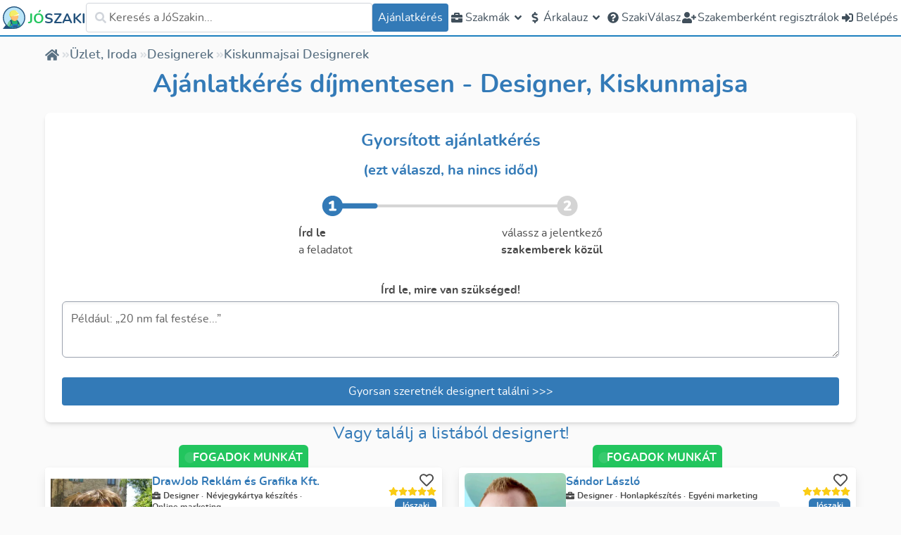

--- FILE ---
content_type: application/javascript; charset=UTF-8
request_url: https://joszaki.hu/_nuxt/c90d2bf.js
body_size: 3957
content:
!function(){try{var e="undefined"!=typeof window?window:"undefined"!=typeof global?global:"undefined"!=typeof self?self:{},t=(new e.Error).stack;t&&(e._sentryDebugIds=e._sentryDebugIds||{},e._sentryDebugIds[t]="36146e50-33d9-40c8-8381-8a1b572f8ef4",e._sentryDebugIdIdentifier="sentry-dbid-36146e50-33d9-40c8-8381-8a1b572f8ef4")}catch(e){}}();var _global="undefined"!=typeof window?window:"undefined"!=typeof global?global:"undefined"!=typeof self?self:{};_global.SENTRY_RELEASE={id:"1e00d0303868041779086bca64c1a1a26a9d0b61"},(window.webpackJsonp=window.webpackJsonp||[]).push([[9],{1154:function(e,t,n){e.exports=n.p+"img/joszaki-head.49ca468.svg"},1155:function(e,t,n){"use strict";function o(e){return e.map((e=>{let t,n,o;switch(typeof e){case"string":t="font",n="font/woff2",o=e;break;case"object":if(t=e.as,n=e.type,o=e.href,!t||!n||!o)throw new Error("Preload link generation failed: if an object is provided, it must specify `as`, `type`, and `href`.")}return{rel:"preload",as:t,type:n,href:o,crossorigin:"anonymous"}}))}n.d(t,"a",(function(){return o}))},1156:function(e,t,n){"use strict";var o=n(1154),l=n.n(o),r=n(1158),c=n.n(r),d=n(1159),f=n.n(d),m=n(1155),h={name:"JoszakiLogo",props:{sizing:{type:String,default:"header",validator:e=>["header","footer","slogan"].includes(e)},hideLabel:{type:Boolean,default:!1}},head(){return{link:Object(m.a)([{as:"image",type:"image/svg+xml",href:this.logoSrc}])}},computed:{logoSrc(){return this.$branding.isPriceOffer?f.a:(new Date).getMonth()>9?c.a:l.a}}},v=n(9),component=Object(v.a)(h,(function(){var e=this,t=e._self._c;return t("div",{staticClass:"flex flex-row items-center py-1",class:{"justify-center":"slogan"===e.sizing}},[t("img",{directives:[{name:"lazy-load",rawName:"v-lazy-load"}],class:{"h-7 w-7 md:h-8 md:w-8":"header"===e.sizing,"h-10 w-10 md:h-12 md:w-12":"footer"===e.sizing,"h-10 w-10 md:h-40 md:w-40":"slogan"===e.sizing},attrs:{"data-not-lazy":"","data-src":e.logoSrc,crossorigin:"anonymous",alt:""}}),t("div",{staticClass:"text-green-500 pl-1 font-bold",class:{hidden:e.hideLabel,"text-lg md:text-xl pt-1":"header"===e.sizing,"text-2xl md:text-3xl pt-1":"footer"===e.sizing,"text-2xl md:text-8xl pt-1 md:pt-2":"slogan"===e.sizing}},[e._v(" "+e._s(e.$t("branding.logo.part1"))+" ")]),t("div",{staticClass:"text-primary-dark font-bold",class:{hidden:e.hideLabel,"text-lg md:text-xl pt-1":"header"===e.sizing,"text-2xl md:text-3xl pt-1":"footer"===e.sizing,"text-2xl md:text-8xl pt-1 md:pt-2":"slogan"===e.sizing}},[e._v(" "+e._s(e.$t("branding.logo.part2"))+" ")])])}),[],!1,null,null,null);t.a=component.exports},1158:function(e,t,n){e.exports=n.p+"img/joszaki-head-xmas.a8bf270.svg"},1159:function(e,t,n){e.exports=n.p+"img/price-offer-logo.a6dce38.svg"},1189:function(e,t,n){var content=n(1224);content.__esModule&&(content=content.default),"string"==typeof content&&(content=[[e.i,content,""]]),content.locals&&(e.exports=content.locals);(0,n(91).default)("4ea01ec2",content,!0,{sourceMap:!1})},1193:function(e,t,n){"use strict";var o={props:{type:{type:String,default:"success"},message:{type:String,default:"asdasd"}},computed:{icon(){if(this.type)switch(this.type){case"success":return"check-circle";case"warning":return"exclamation-triangle";case"error":case"danger":return"times-circle";default:return"info-circle"}}}},l=n(9),r=Object(l.a)(o,(function(){var e=this,t=e._self._c;return t("div",{class:["JoszakiToast","flex","justify-center","items-center","!px-2","sm:!px-4","!py-1","sm:!py-3","rounded-md","border","shadow-md",{"text-white":"warning"!==e.type,"bg-info border-info-darker":"info"===e.type,"bg-success border-success-darker":"success"===e.type,"bg-warning text-black border-warning-darker":"warning"===e.type,"bg-danger border-danger-darker":"danger"===e.type,"bg-error border-error-darker":"error"===e.type}]},[t("IconComponent",{staticClass:"mr-2 sm:mr-4 !text-base sm:!text-xl min-w-[20px]",attrs:{icon:e.icon}}),t("div",{domProps:{innerHTML:e._s(e.message)}})],1)}),[],!1,null,null,null).exports,c=n(222),d={components:{JoszakiToast:r},data:()=>({toasts:[]}),mounted(){this.$mitt.on(c.d,this.addToast)},beforeDestroy(){this.$mitt.off(c.d,this.addToast)},methods:{addToast(e){this.toasts.push(e),setTimeout((()=>{this.toasts=this.toasts.filter((t=>t.id!==e.id))}),5e3)}}},f=(n(1223),Object(l.a)(d,(function(){var e=this,t=e._self._c;return t("transition-group",{staticClass:"JoszakiToastContainer flex flex-col justify-center items-center gap-2 w-max max-w-[90vw] sm:max-w-[80vw] md:max-w-[70vw] lg:max-w-[60vw] top-16 absolute left-1/2 -translate-x-1/2 z-[2002]",attrs:{name:"toast-container",tag:"div"}},e._l(e.toasts,(function(e){return t("JoszakiToast",{key:e.id,attrs:{type:e.type,message:e.message}})})),1)}),[],!1,null,"204e2f49",null));t.a=f.exports},1205:function(e,t,n){var content=n(1305);content.__esModule&&(content=content.default),"string"==typeof content&&(content=[[e.i,content,""]]),content.locals&&(e.exports=content.locals);(0,n(91).default)("ab448814",content,!0,{sourceMap:!1})},1206:function(e,t,n){var content=n(1307);content.__esModule&&(content=content.default),"string"==typeof content&&(content=[[e.i,content,""]]),content.locals&&(e.exports=content.locals);(0,n(91).default)("24e177a8",content,!0,{sourceMap:!1})},1209:function(e,t,n){"use strict";var o=n(222),l={data:()=>({alertOpen:!1,message:"Test message",title:"Test title",type:"info",onClose:null}),computed:{icon(){if(this.type)switch(this.type){case"success":return"check-circle";case"warning":return"exclamation-triangle";case"error":case"danger":return"times-circle";default:return"info-circle"}},actualTitle(){return this.title?this.title:this.type?this.$t(`alertDialog.title.${this.type}`):this.$t("alertDialog.title.info")}},mounted(){this.$mitt.on(o.a,this.show)},beforeDestroy(){this.$mitt.off(o.a,this.show)},methods:{show(e){let{title:title,message:t,type:n,onClose:o}=e;if(![void 0,null,"success","info","danger","warning","error"].includes(n))throw new Error(`received invalid type: ${n}`);this.alertOpen=!0,this.message=t,this.title=title,this.type=null!=n?n:"info",this.onClose=o},close(){this.alertOpen=!1,this.onClose&&this.onClose()}}},r=(n(1304),n(9)),component=Object(r.a)(l,(function(){var e,t=this,n=t._self._c;return n("transition",{attrs:{name:"zoom"}},[t.alertOpen?n("div",{staticClass:"fixed z-[5000] top-0 left-0 w-full h-full flex items-center justify-center isolate overscroll-contain"},[n("div",{staticClass:"absolute top-0 left-0 w-full h-full bg-transparent z-0 backdrop-blur-md",on:{click:t.close}}),n("div",{staticClass:"z-10 w-full max-w-xl bg-white rounded-md shadow-md border border-gray-300 max-h-[90vh] overflow-y-auto flex flex-col relative isolate p-4 gap-4"},[n("JoszakiHeading",{attrs:{level:2}},[t._v(" "+t._s(t.actualTitle)+" ")]),n("div",{staticClass:"flex items-center gap-4"},[n("div",{staticClass:"text-4xl",class:{[`text-${t.type}`]:t.type}},[n("IconComponent",{attrs:{icon:t.icon}})],1),t.message?n("span",{directives:[{name:"dangerouslySetInnerHTML",rawName:"v-dangerouslySetInnerHTML",value:null!==(e=t.message)&&void 0!==e?e:"",expression:"message ?? ''"}]}):t._e()]),n("div",{staticClass:"flex items-center justify-center"},[n("JoszakiButton",{attrs:{type:t.type,expanded:!0},on:{click:t.close}},[t._v(" "+t._s(t.$t("common.accept"))+" ")])],1)],1)]):t._e()])}),[],!1,null,"1819db2a",null);t.a=component.exports},1210:function(e,t,n){"use strict";var o=n(222),l={data:()=>({confirmOpen:!1,message:"asdadasdasasdasdas",confirmText:null,cancelText:null,onConfirm:null,onCancel:null,title:null,type:"danger"}),computed:{icon(){return"info"===this.type?"question-circle":"exclamation-triangle"}},mounted(){this.$mitt.on(o.b,this.show)},beforeDestroy(){this.$mitt.off(o.b,this.show)},methods:{show(e){let{message:t,confirmText:n,cancelText:o,onConfirm:l,onCancel:r,title:title,type:c}=e;if(!l)throw new Error("missing onConfirm callback");this.confirmOpen=!0,this.message=t,this.title=title,this.confirmText=n,this.cancelText=o,this.onConfirm=l,this.onCancel=r,this.type=null!=c?c:"danger"},confirm(){this.onConfirm(),this.close()},close(){this.onCancel&&this.onCancel(),this.confirmOpen=!1}}},r=(n(1306),n(9)),component=Object(r.a)(l,(function(){var e,t,n,o,l=this,r=l._self._c;return r("transition",{attrs:{name:"zoom"}},[l.confirmOpen?r("div",{staticClass:"fixed z-[2001] top-0 left-0 w-full h-full flex items-center justify-center isolate overscroll-contain"},[r("transition",{attrs:{name:"fade"}},[r("div",{staticClass:"JoszakiConfirmBackDrop absolute top-0 left-0 w-full h-full bg-transparent z-0 backdrop-blur-md",on:{click:l.close}})]),r("div",{staticClass:"JoszakiConfirmWindow z-10 w-full max-w-xl bg-white rounded-md shadow-md border border-gray-300 max-h-[90vh] overflow-y-auto flex flex-col relative isolate p-4 gap-4"},[r("JoszakiHeading",{attrs:{level:2}},[l._v(" "+l._s(null!==(e=l.title)&&void 0!==e?e:l.$t("confirmDialog.title"))+" ")]),r("div",{staticClass:"flex items-center gap-4"},[r("div",{staticClass:"text-4xl",class:{[`text-${l.type}`]:l.type}},[r("IconComponent",{attrs:{icon:l.icon}})],1),r("span",{directives:[{name:"dangerouslySetInnerHTML",rawName:"v-dangerouslySetInnerHTML",value:null!==(t=l.message)&&void 0!==t?t:l.$t("confirmDialog.message"),expression:"message ?? $t('confirmDialog.message')"}]})]),r("div",{staticClass:"flex items-center justify-between gap-4"},[r("JoszakiButton",{attrs:{outline:"",inverted:""},on:{click:l.close}},[l._v(" "+l._s(null!==(n=l.cancelText)&&void 0!==n?n:l.$t("common.cancel"))+" ")]),r("JoszakiButton",{attrs:{type:l.type},on:{click:l.confirm}},[l._v(" "+l._s(null!==(o=l.confirmText)&&void 0!==o?o:l.$t("common.accept"))+" ")])],1)],1)],1):l._e()])}),[],!1,null,"196f5b6c",null);t.a=component.exports},1223:function(e,t,n){"use strict";n(1189)},1224:function(e,t,n){var o=n(90)((function(i){return i[1]}));o.push([e.i,".toast-container-enter-active[data-v-204e2f49],.toast-container-leave-active[data-v-204e2f49],.toast-container-move[data-v-204e2f49]{transition:all .2s ease}.toast-container-enter[data-v-204e2f49],.toast-container-leave-to[data-v-204e2f49]{transform:scale(0)}",""]),o.locals={},e.exports=o},1304:function(e,t,n){"use strict";n(1205)},1305:function(e,t,n){var o=n(90)((function(i){return i[1]}));o.push([e.i,".zoom-enter-active[data-v-1819db2a],.zoom-leave-active[data-v-1819db2a]{transition:all .2s ease}.zoom-enter[data-v-1819db2a],.zoom-leave-to[data-v-1819db2a]{transform:scale(0)}",""]),o.locals={},e.exports=o},1306:function(e,t,n){"use strict";n(1206)},1307:function(e,t,n){var o=n(90)((function(i){return i[1]}));o.push([e.i,".zoom-enter-active[data-v-196f5b6c],.zoom-leave-active[data-v-196f5b6c]{transition:all .2s ease}.zoom-enter[data-v-196f5b6c],.zoom-leave-to[data-v-196f5b6c]{transform:scale(0)}",""]),o.locals={},e.exports=o},1354:function(e,t,n){"use strict";var o=n(0),l=n(6),r={name:"NavBarItem",components:{IconComponent:n(127).a},props:{isDivider:{type:Boolean,default:!1},id:{type:String,default:null},to:{type:String,default:null},icon:{type:String,default:null},iconPack:{type:String,default:"fas"},image:{type:String,default:null},type:{type:String,default:"default"},text:{type:String,default:""},items:{type:Array,default:()=>[]},isLast:{type:Boolean,default:!1},openByDefault:{type:Boolean,default:!1},forceReload:{type:Boolean,default:!1},target:{type:String,default:"_self"}},setup(e,t){let{emit:n}=t;const r=Object(l.s)(),{$trackers:c}=Object(l.o)(),d=Object(l.r)(),f=Object(l.j)(e.openByDefault);Object(o.watch)(d,(()=>{f.value=!1}));const m=e.to?"a":"span";return{onClick:()=>{e.id&&c.trackClick("NavBarItem",{itemId:e.id}),e.to&&("_blank"===e.target?window.open(e.to):e.forceReload?window.location.href=e.to:r.push(e.to)),e.items.length&&(f.value=!f.value),n("click")},isDropdownOpen:f,actualComponent:m}}},c=n(9),component=Object(c.a)(r,(function(){var e=this,t=e._self._c;return e.isDivider?t("li",{staticClass:"w-full py-1",attrs:{"aria-hidden":"true"}},[t("div",{staticClass:"h-px w-full bg-gray-300"})]):t("li",{staticClass:"h-full flex flex-col justify-center group relative"},[t(e.actualComponent,{tag:"component",staticClass:"flex flex-row gap-2 items-center h-full cursor-pointer",class:{"text-typo-primary hover:text-primary":"default"===e.type,"bg-primary hover:bg-primary-darker rounded-[4px] text-white px-2":"primary"===e.type,"text-white hover:text-gray-300":"inverted"===e.type,"py-2 max-lg:px-2":!e.$slots.default},attrs:{href:e.to},on:{click:function(t){return t.preventDefault(),e.onClick.apply(null,arguments)}}},[e.icon?t("div",{staticClass:"h-6 flex items-center"},[t("IconComponent",{staticClass:"w-6",class:{"animate-spin":"spinner"===e.icon},attrs:{icon:e.icon,pack:e.iconPack}})],1):e._e(),e.image?t("img",{directives:[{name:"lazy-load",rawName:"v-lazy-load"}],staticClass:"border-solid border-2 border-primary rounded-full inline-block w-6 h-6 align-middle",attrs:{"data-src":e.image},on:{error:e.$helpers.noImage}}):e._e(),e.text||e.$slots.default?t("span",{staticClass:"truncate flex-1"},[e.text?[e._v(e._s(e.text))]:[e._t("default")]],2):e._e(),e.items.length?t("IconComponent",{staticClass:"w-6",attrs:{icon:e.isDropdownOpen?"angle-up":"angle-down"}}):e._e()],1),e.items.length?t("ul",{staticClass:"lg:group-hover:flex flex-col flex-1 px-2 lg:absolute top-full max-lg:w-full bg-white lg:rounded-md lg:z-10 lg:border lg:border-gray-300 lg:shadow-md",class:{flex:e.isDropdownOpen,hidden:!e.isDropdownOpen,"right-0":e.isLast,"left-0":!e.isLast}},e._l(e.items,(function(n,o){let{click:l,...r}=n;return t("NavBarItem",e._g(e._b({key:o},"NavBarItem",r,!1),l?{click:l}:{}))})),1):e._e()],1)}),[],!1,null,null,null);t.a=component.exports}}]);
//# sourceMappingURL=c90d2bf.js.map

--- FILE ---
content_type: application/javascript
request_url: https://eu-assets.i.posthog.com/array/phc_sp5VdTQmYm04cj1pCbFGQsZDQaGyPYUhe9Zz5fMP865/config.js
body_size: 64
content:
(function() {
  window._POSTHOG_REMOTE_CONFIG = window._POSTHOG_REMOTE_CONFIG || {};
  window._POSTHOG_REMOTE_CONFIG['phc_sp5VdTQmYm04cj1pCbFGQsZDQaGyPYUhe9Zz5fMP865'] = {
    config: {"token": "phc_sp5VdTQmYm04cj1pCbFGQsZDQaGyPYUhe9Zz5fMP865", "supportedCompression": ["gzip", "gzip-js"], "hasFeatureFlags": true, "captureDeadClicks": false, "capturePerformance": {"network_timing": true, "web_vitals": false, "web_vitals_allowed_metrics": null}, "autocapture_opt_out": true, "autocaptureExceptions": false, "analytics": {"endpoint": "/i/v0/e/"}, "elementsChainAsString": true, "errorTracking": {"autocaptureExceptions": false, "suppressionRules": []}, "logs": {"captureConsoleLogs": false}, "sessionRecording": {"endpoint": "/s/", "consoleLogRecordingEnabled": true, "recorderVersion": "v2", "sampleRate": null, "minimumDurationMilliseconds": null, "linkedFlag": null, "networkPayloadCapture": null, "masking": null, "urlTriggers": [], "urlBlocklist": [], "eventTriggers": [], "triggerMatchType": null, "scriptConfig": {"script": "posthog-recorder"}}, "heatmaps": false, "conversations": false, "surveys": false, "productTours": false, "defaultIdentifiedOnly": true},
    siteApps: []
  }
})();